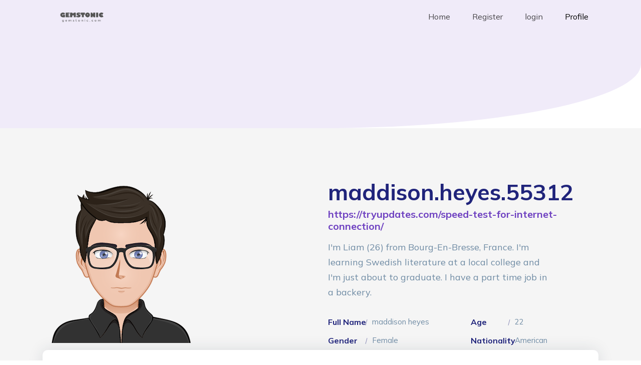

--- FILE ---
content_type: text/html; charset=UTF-8
request_url: https://gemstonic.com/profile.php?from=space&userinfo=maddison.heyes.55312&name=Your_Account&op=userinfo&com=profile
body_size: 2078
content:
    <!-- <div class="modal fade" role="dialog" id="lock-modal">
      <div class="modal-dialog">
        <div class="modal-content">
          <div class="modal-body">
                      </div>
        </div>
      </div>
    </div> -->
    <!-- <script>
    $(function(){
    	$('#lock-modal').modal({backdrop:'static',keyboard:false});
    });	
    </script> -->
  
<!doctype html>
<html lang="en">
<head>
  <title>Gemstonic - Coronavirus Statistics</title>
  <meta charset="utf-8">
  <meta name="viewport" content="width=device-width, initial-scale=1, shrink-to-fit=no">    

  <link href="https://fonts.googleapis.com/css2?family=Mulish:wght@400;700;900&display=swap" rel="stylesheet">

  <link rel="stylesheet" href="fonts/icomoon/style.css">

  <link rel="stylesheet" href="css/bootstrap.min.css">
  <link rel="stylesheet" href="css/jquery-ui.css">
  <link rel="stylesheet" href="css/owl.carousel.min.css">
  <link rel="stylesheet" href="css/owl.theme.default.min.css">
  <link rel="stylesheet" href="css/owl.theme.default.min.css">

  <link rel="stylesheet" href="css/jquery.fancybox.min.css">

  <link rel="stylesheet" href="css/bootstrap-datepicker.css">

  <link rel="stylesheet" href="fonts/flaticon/font/flaticon.css">
  <link rel="stylesheet" href="fonts/flaticon-covid/font/flaticon.css">

  <link rel="stylesheet" href="css/aos.css">

  <link rel="stylesheet" href="css/style.css">

    <link rel="stylesheet" href="css/profile.css">
</head>
<body data-spy="scroll" data-target=".site-navbar-target" data-offset="300">


  <div id="overlayer"></div>
  <div class="loader">
    <div class="spinner-border text-primary" role="status">
      <span class="sr-only">Loading...</span>
    </div>
  </div>


  <div class="site-wrap">

    <div class="site-mobile-menu site-navbar-target">
      <div class="site-mobile-menu-header">
        <div class="site-mobile-menu-close mt-3">
          <span class="icon-close2 js-menu-toggle"></span>
        </div>
      </div>
      <div class="site-mobile-menu-body"></div>
    </div>

    
    <header class="site-navbar light js-sticky-header site-navbar-target" role="banner">

      <div class="container">
        <div class="row align-items-center">

          <div class="col-6 col-xl-2">
            <div class="mb-0 site-logo"><a href="index.html" class="mb-0"><img src="images/logo.png" width="100%"> </a></div>
          </div>

          <div class="col-12 col-md-10 d-none d-xl-block">
            <nav class="site-navigation position-relative text-right" role="navigation">

              <ul class="site-menu main-menu js-clone-nav mr-auto d-none d-lg-block">
                <li ><a href="index.html" class="nav-link">Home</a></li>
                <li><a  href="register.html" class="nav-link">Register</a></li>
                <li><a  href="login.html" class="nav-link">login</a></li>
                <li ><a class="active" href="profile.php" class="nav-link">Profile</a></li>

              </ul>
            </nav>
          </div>


          <div class="col-6 d-inline-block d-xl-none ml-md-0 py-3" style="position: relative; top: 3px;"><a href="#" class="site-menu-toggle js-menu-toggle float-right"><span class="icon-menu h3 text-black"></span></a></div>

        </div>
      </div>

    </header>




    <div class="hero-v1">
      <div class="container">
        <div class="row align-items-center justify-content-center">
          <div class="col-lg-6 text-center mx-auto">
          </div>
          
        </div>
      </div>
    </div>


    <!-- MAIN -->

<section class="section about-section gray-bg" id="about">
            <div class="container">
                <div class="row align-items-center flex-row-reverse">
                    <div class="col-lg-6">
                        <div class="about-text go-to">
                            <h3 class="dark-color">maddison.heyes.55312</h3>
                            <h6 class="theme-color lead"><a href="https://tryupdates.com/speed-test-for-internet-connection/">  https://tryupdates.com/speed-test-for-internet-connection/</a></h6>
                            <p>I'm Liam (26) from Bourg-En-Bresse, France. 
I'm learning Swedish literature at a local college and I'm just about to graduate.
I have a part time job in a backery.</p>
                            <div class="row about-list">
                                <div class="col-md-6">
                                    <div class="media">
                                        <label>Full Name </label>
                                        <p>maddison heyes</p>
                                    </div>
                                    <div class="media">
                                        <label>Gender</label>
                                        <p>Female</p>
                                    </div>

                                </div>
                                <div class="col-md-6">
                                    <div class="media">
                                        <label>Age</label>
                                        <p>22</p>
                                    </div>
                                    <div class="media">
                                        <label>Nationality </label>
                                        <p>American</p>
                                    </div>
                                </div>
                            </div>
                        </div>
                    </div>
                    <div class="col-lg-6">
                        <div class="about-avatar">
                            <img src="https://bootdey.com/img/Content/avatar/avatar7.png" title="" alt="">
                        </div>
                    </div>
                </div>
                <div class="counter">
                    <div class="row">
                        <div class="col-12">
                            <div class="count-data text-center">
                                <h6  data-to="500" data-speed="500"><a href="https://tryupdates.com/speed-test-for-internet-connection/">    </a></h6>
                                <p class="m-0px font-w-600">Website</p>
                            </div>
                        </div>
                    </div>
                </div>
            </div>
        </section>     


    <div class="site-footer">
      <div class="container">
        <div class="row text-center">
          <div class="col-md-12">
            <div class="border-top pt-5">
              <p class="copyright"><small>
                <!-- Link back to Colorlib can't be removed. Template is licensed under CC BY 3.0. -->
                Copyright &copy;<script>document.write(new Date().getFullYear());</script> All rights reserved by gemstonic
                <!-- Link back to Colorlib can't be removed. Template is licensed under CC BY 3.0. --></small></p>

              </div>
            </div>

          </div>
        </div>
      </div>
    </div>

  </div> <!-- .site-wrap -->

  <script src="js/jquery-3.3.1.min.js"></script>
  <script src="js/jquery-ui.js"></script>
  <script src="js/popper.min.js"></script>
  <script src="js/bootstrap.min.js"></script>
  <script src="js/owl.carousel.min.js"></script>
  <script src="js/jquery.countdown.min.js"></script>
  <script src="js/jquery.easing.1.3.js"></script>
  <script src="js/aos.js"></script>
  <script src="js/jquery.fancybox.min.js"></script>
  <script src="js/jquery.sticky.js"></script>
  <script src="js/isotope.pkgd.min.js"></script>


  <script src="js/main.js"></script>


<script defer src="https://static.cloudflareinsights.com/beacon.min.js/vcd15cbe7772f49c399c6a5babf22c1241717689176015" integrity="sha512-ZpsOmlRQV6y907TI0dKBHq9Md29nnaEIPlkf84rnaERnq6zvWvPUqr2ft8M1aS28oN72PdrCzSjY4U6VaAw1EQ==" data-cf-beacon='{"version":"2024.11.0","token":"8a7010adfe9a43b38483a2388054db43","r":1,"server_timing":{"name":{"cfCacheStatus":true,"cfEdge":true,"cfExtPri":true,"cfL4":true,"cfOrigin":true,"cfSpeedBrain":true},"location_startswith":null}}' crossorigin="anonymous"></script>
</body>
</html>

--- FILE ---
content_type: text/css
request_url: https://gemstonic.com/css/style.css
body_size: 5404
content:
/* Base */
html {
  overflow-x: hidden; }

body {
  line-height: 1.7;
  color: gray;
  font-weight: 400;
  font-size: 1rem; }

::-moz-selection {
  background: #000;
  color: #fff; }

::selection {
  background: #000;
  color: #fff; }

a {
  -webkit-transition: .3s all ease;
  -o-transition: .3s all ease;
  transition: .3s all ease; }
  a:hover {
    text-decoration: none; }

h1, h2, h3, h4, h5,
.h1, .h2, .h3, .h4, .h5 {
  font-family: "Mulish", -apple-system, BlinkMacSystemFont, "Segoe UI", Roboto, "Helvetica Neue", Arial, "Noto Sans", sans-serif, "Apple Color Emoji", "Segoe UI Emoji", "Segoe UI Symbol", "Noto Color Emoji"; }

.border-2 {
  border-width: 2px; }

.text-black {
  color: #000 !important; }

.bg-black {
  background: #000 !important; }

.color-black-opacity-5 {
  color: rgba(0, 0, 0, 0.5); }

.color-white-opacity-5 {
  color: rgba(255, 255, 255, 0.5); }

body:after {
  -webkit-transition: .3s all ease-in-out;
  -o-transition: .3s all ease-in-out;
  transition: .3s all ease-in-out; }

.offcanvas-menu {
  position: relative; }
  .offcanvas-menu:after {
    position: absolute;
    content: "";
    bottom: 0;
    left: 0;
    top: 0;
    right: 0;
    z-index: 999;
    background: rgba(0, 0, 0, 0.2); }

.btn {
  font-size: 12px;
  text-transform: uppercase;
  border-radius: 30px;
  padding: 10px 30px; }
  .btn:hover, .btn:active, .btn:focus {
    outline: none;
    -webkit-box-shadow: none !important;
    box-shadow: none !important; }
  .btn.btn-primary {
    background: #6f42c1;
    border-color: #6f42c1;
    color: #fff; }
    .btn.btn-primary:hover {
      background: #6f42c1;
      border-color: #6f42c1;
      color: #fff; }
    .btn.btn-primary.btn-black--hover:hover {
      background: #666666;
      color: #fff; }
  .btn.btn-white {
    border-color: #fff;
    color: #6f42c1;
    background: #fff; }
    .btn.btn-white:hover {
      background: transparent;
      border-color: #fff;
      color: #fff; }
  .btn.btn-outline-white {
    border-color: #fff;
    color: #fff; }
    .btn.btn-outline-white:hover {
      background: #fff;
      color: #6f42c1; }

.line-height-1 {
  line-height: 1 !important; }

.bg-black {
  background: #000; }

.form-control {
  height: 43px;
  border-radius: 4px;
  font-family: "Mulish", -apple-system, BlinkMacSystemFont, "Segoe UI", Roboto, "Helvetica Neue", Arial, "Noto Sans", sans-serif, "Apple Color Emoji", "Segoe UI Emoji", "Segoe UI Symbol", "Noto Color Emoji"; }
  .form-control:active, .form-control:focus {
    border-color: #6f42c1; }
  .form-control:hover, .form-control:active, .form-control:focus {
    -webkit-box-shadow: none !important;
    box-shadow: none !important; }

.site-section {
  padding: 2.5em 0; }
  @media (min-width: 768px) {
    .site-section {
      padding: 8em 0; } }
  .site-section.site-section-sm {
    padding: 4em 0; }

.site-section-heading {
  padding-bottom: 20px;
  margin-bottom: 0px;
  position: relative;
  font-size: 2.5rem; }
  @media (min-width: 768px) {
    .site-section-heading {
      font-size: 3rem; } }

.site-footer {
  padding: 4em 0; }
  .site-footer .border-top {
    border-top: 1px solid rgba(255, 255, 255, 0.1) !important; }
  .site-footer p {
    color: rgba(0, 0, 0, 0.7); }
  .site-footer h2, .site-footer h3, .site-footer h4, .site-footer h5 {
    color: #000; }
  .site-footer a {
    font-weight: 700; }
    .site-footer a:hover {
      color: black; }
  .site-footer ul li {
    margin-bottom: 10px; }
  .site-footer .footer-heading {
    font-size: 16px;
    color: #000; }

.bg-text-line {
  display: inline;
  background: #000;
  -webkit-box-shadow: 20px 0 0 #000, -20px 0 0 #000;
  box-shadow: 20px 0 0 #000, -20px 0 0 #000; }

.text-black-opacity-05 {
  color: rgba(0, 0, 0, 0.5); }

.text-black-opacity-05 {
  color: rgba(0, 0, 0, 0.5); }

.hover-bg-enlarge {
  overflow: hidden;
  position: relative; }
  @media (max-width: 991.98px) {
    .hover-bg-enlarge {
      height: auto !important; } }
  .hover-bg-enlarge > div {
    -webkit-transform: scale(1);
    -ms-transform: scale(1);
    transform: scale(1);
    -webkit-transition: .8s all ease-in-out;
    -o-transition: .8s all ease-in-out;
    transition: .8s all ease-in-out; }
  .hover-bg-enlarge:hover > div, .hover-bg-enlarge:focus > div, .hover-bg-enlarge:active > div {
    -webkit-transform: scale(1.2);
    -ms-transform: scale(1.2);
    transform: scale(1.2); }
  @media (max-width: 991.98px) {
    .hover-bg-enlarge .bg-image-md-height {
      height: 300px !important; } }

.bg-image {
  background-size: cover;
  background-position: center center;
  background-repeat: no-repeat;
  background-attachment: fixed; }
  .bg-image.overlay {
    position: relative; }
    .bg-image.overlay:after {
      position: absolute;
      content: "";
      top: 0;
      left: 0;
      right: 0;
      bottom: 0;
      z-index: 0;
      width: 100%;
      background: rgba(0, 0, 0, 0.7); }
  .bg-image > .container {
    position: relative;
    z-index: 1; }

@media (max-width: 991.98px) {
  .img-md-fluid {
    max-width: 100%; } }

@media (max-width: 991.98px) {
  .display-1, .display-3 {
    font-size: 3rem; } }

.play-single-big {
  width: 90px;
  height: 90px;
  display: inline-block;
  border: 2px solid #fff;
  color: #fff !important;
  border-radius: 50%;
  position: relative;
  -webkit-transition: .3s all ease-in-out;
  -o-transition: .3s all ease-in-out;
  transition: .3s all ease-in-out; }
  .play-single-big > span {
    font-size: 50px;
    position: absolute;
    top: 50%;
    left: 50%;
    -webkit-transform: translate(-40%, -50%);
    -ms-transform: translate(-40%, -50%);
    transform: translate(-40%, -50%); }
  .play-single-big:hover {
    width: 120px;
    height: 120px; }

.overlap-to-top {
  margin-top: -150px; }

.ul-check {
  margin-bottom: 50px; }
  .ul-check li {
    position: relative;
    padding-left: 35px;
    margin-bottom: 15px;
    line-height: 1.5; }
    .ul-check li:before {
      left: 0;
      font-size: 20px;
      top: -.3rem;
      font-family: "icomoon";
      content: "\e5ca";
      position: absolute; }
  .ul-check.white li:before {
    color: #fff; }
  .ul-check.success li:before {
    color: #a8df65; }
  .ul-check.primary li:before {
    color: #6f42c1; }
  .ul-check li.remove {
    text-decoration: line-through;
    color: #dee2e6; }
    .ul-check li.remove:before {
      color: #dee2e6; }

.select-wrap, .wrap-icon {
  position: relative; }
  .select-wrap .icon, .wrap-icon .icon {
    position: absolute;
    right: 10px;
    top: 50%;
    -webkit-transform: translateY(-50%);
    -ms-transform: translateY(-50%);
    transform: translateY(-50%);
    font-size: 22px; }
  .select-wrap select, .wrap-icon select {
    -webkit-appearance: none;
    -moz-appearance: none;
    appearance: none;
    width: 100%; }

/* Navbar */
.site-logo {
  font-size: 20px;
  font-weight: bold; }

.site-navbar {
  margin-bottom: 0px;
  z-index: 1999;
  position: absolute;
  top: 0;
  width: 100%; }
  .site-navbar .site-logo {
    position: relative;
    left: 0; }
  .site-navbar .site-navigation .site-menu {
    margin-bottom: 0; }
    .site-navbar .site-navigation .site-menu .active {
      color: #6f42c1;
      display: inline-block; }
    .site-navbar .site-navigation .site-menu a {
      text-decoration: none !important;
      display: inline-block; }
    .site-navbar .site-navigation .site-menu > li {
      display: inline-block; }
      .site-navbar .site-navigation .site-menu > li.active > a {
        font-weight: 700; }
      .site-navbar .site-navigation .site-menu > li > a {
        padding: 20px 20px;
        color: #000;
        display: inline-block;
        text-decoration: none !important; }
        .site-navbar .site-navigation .site-menu > li > a:hover {
          color: #6f42c1; }
      .site-navbar .site-navigation .site-menu > li.social > a {
        top: 15px;
        display: inline-block;
        position: relative;
        width: 20px;
        height: 20px;
        border: 1px solid #efefef;
        border-radius: 50%; }
        .site-navbar .site-navigation .site-menu > li.social > a span {
          position: absolute;
          left: 50%;
          top: 50%;
          -webkit-transform: translate(-50%, -50%);
          -ms-transform: translate(-50%, -50%);
          transform: translate(-50%, -50%); }
        .site-navbar .site-navigation .site-menu > li.social > a:hover {
          color: #6f42c1; }
    .site-navbar .site-navigation .site-menu .has-children {
      position: relative; }
      .site-navbar .site-navigation .site-menu .has-children > a {
        position: relative;
        padding-right: 20px; }
        .site-navbar .site-navigation .site-menu .has-children > a:before {
          position: absolute;
          content: "\e313";
          font-size: 16px;
          top: 50%;
          right: 0;
          -webkit-transform: translateY(-50%);
          -ms-transform: translateY(-50%);
          transform: translateY(-50%);
          font-family: 'icomoon'; }
      .site-navbar .site-navigation .site-menu .has-children .dropdown {
        visibility: hidden;
        opacity: 0;
        top: 100%;
        position: absolute;
        text-align: left;
        border-top: 2px solid #6f42c1;
        -webkit-box-shadow: 0 2px 10px -2px rgba(0, 0, 0, 0.1);
        box-shadow: 0 2px 10px -2px rgba(0, 0, 0, 0.1);
        padding: 0px 0;
        margin-top: 20px;
        margin-left: 0px;
        background: #fff;
        -webkit-transition: 0.2s 0s;
        -o-transition: 0.2s 0s;
        transition: 0.2s 0s; }
        .site-navbar .site-navigation .site-menu .has-children .dropdown.arrow-top {
          position: absolute; }
          .site-navbar .site-navigation .site-menu .has-children .dropdown.arrow-top:before {
            bottom: 100%;
            left: 20%;
            border: solid transparent;
            content: " ";
            height: 0;
            width: 0;
            position: absolute;
            pointer-events: none; }
          .site-navbar .site-navigation .site-menu .has-children .dropdown.arrow-top:before {
            border-color: rgba(136, 183, 213, 0);
            border-bottom-color: #fff;
            border-width: 10px;
            margin-left: -10px; }
        .site-navbar .site-navigation .site-menu .has-children .dropdown a {
          text-transform: none;
          letter-spacing: normal;
          -webkit-transition: 0s all;
          -o-transition: 0s all;
          transition: 0s all;
          color: #000; }
        .site-navbar .site-navigation .site-menu .has-children .dropdown .active {
          color: #6f42c1 !important; }
        .site-navbar .site-navigation .site-menu .has-children .dropdown > li {
          list-style: none;
          padding: 0;
          margin: 0;
          min-width: 210px; }
          .site-navbar .site-navigation .site-menu .has-children .dropdown > li > a {
            padding: 9px 20px;
            display: block; }
            .site-navbar .site-navigation .site-menu .has-children .dropdown > li > a:hover {
              background: #eff1f3;
              color: #000; }
          .site-navbar .site-navigation .site-menu .has-children .dropdown > li.has-children > a:before {
            content: "\e315";
            right: 20px; }
          .site-navbar .site-navigation .site-menu .has-children .dropdown > li.has-children > .dropdown, .site-navbar .site-navigation .site-menu .has-children .dropdown > li.has-children > ul {
            left: 100%;
            top: 0; }
      .site-navbar .site-navigation .site-menu .has-children:hover > a, .site-navbar .site-navigation .site-menu .has-children:focus > a, .site-navbar .site-navigation .site-menu .has-children:active > a {
        color: #6f42c1; }
      .site-navbar .site-navigation .site-menu .has-children:hover, .site-navbar .site-navigation .site-menu .has-children:focus, .site-navbar .site-navigation .site-menu .has-children:active {
        cursor: pointer; }
        .site-navbar .site-navigation .site-menu .has-children:hover > .dropdown, .site-navbar .site-navigation .site-menu .has-children:focus > .dropdown, .site-navbar .site-navigation .site-menu .has-children:active > .dropdown {
          -webkit-transition-delay: 0s;
          -o-transition-delay: 0s;
          transition-delay: 0s;
          margin-top: 0px;
          visibility: visible;
          opacity: 1; }

.site-mobile-menu {
  width: 300px;
  position: fixed;
  right: 0;
  z-index: 2000;
  padding-top: 20px;
  background: #fff;
  height: calc(100vh);
  -webkit-transform: translateX(110%);
  -ms-transform: translateX(110%);
  transform: translateX(110%);
  -webkit-box-shadow: -10px 0 20px -10px rgba(0, 0, 0, 0.1);
  box-shadow: -10px 0 20px -10px rgba(0, 0, 0, 0.1);
  -webkit-transition: .3s all ease-in-out;
  -o-transition: .3s all ease-in-out;
  transition: .3s all ease-in-out; }
  .offcanvas-menu .site-mobile-menu {
    -webkit-transform: translateX(0%);
    -ms-transform: translateX(0%);
    transform: translateX(0%); }
  .site-mobile-menu .site-mobile-menu-header {
    width: 100%;
    float: left;
    padding-left: 20px;
    padding-right: 20px; }
    .site-mobile-menu .site-mobile-menu-header .site-mobile-menu-close {
      float: right;
      margin-top: 8px; }
      .site-mobile-menu .site-mobile-menu-header .site-mobile-menu-close span {
        font-size: 30px;
        display: inline-block;
        padding-left: 10px;
        padding-right: 0px;
        line-height: 1;
        cursor: pointer;
        -webkit-transition: .3s all ease;
        -o-transition: .3s all ease;
        transition: .3s all ease; }
    .site-mobile-menu .site-mobile-menu-header .site-mobile-menu-logo {
      float: left;
      margin-top: 10px;
      margin-left: 0px; }
      .site-mobile-menu .site-mobile-menu-header .site-mobile-menu-logo a {
        display: inline-block;
        text-transform: uppercase; }
        .site-mobile-menu .site-mobile-menu-header .site-mobile-menu-logo a img {
          max-width: 70px; }
        .site-mobile-menu .site-mobile-menu-header .site-mobile-menu-logo a:hover {
          text-decoration: none; }
  .site-mobile-menu .site-mobile-menu-body {
    overflow-y: scroll;
    -webkit-overflow-scrolling: touch;
    position: relative;
    padding: 0 20px 20px 20px;
    height: calc(100vh - 52px);
    padding-bottom: 150px; }
  .site-mobile-menu .site-nav-wrap {
    padding: 0;
    margin: 0;
    list-style: none;
    position: relative; }
    .site-mobile-menu .site-nav-wrap a {
      padding: 10px 20px;
      display: block;
      position: relative;
      color: #212529; }
      .site-mobile-menu .site-nav-wrap a:hover {
        color: #6f42c1; }
    .site-mobile-menu .site-nav-wrap li {
      position: relative;
      display: block; }
      .site-mobile-menu .site-nav-wrap li .active {
        color: #6f42c1; }
    .site-mobile-menu .site-nav-wrap .social {
      display: inline-block; }
      .site-mobile-menu .site-nav-wrap .social:hover {
        color: #6f42c1; }
    .site-mobile-menu .site-nav-wrap .arrow-collapse {
      position: absolute;
      right: 0px;
      top: 10px;
      z-index: 20;
      width: 36px;
      height: 36px;
      text-align: center;
      cursor: pointer;
      border-radius: 50%; }
      .site-mobile-menu .site-nav-wrap .arrow-collapse:hover {
        background: #f8f9fa; }
      .site-mobile-menu .site-nav-wrap .arrow-collapse:before {
        font-size: 12px;
        z-index: 20;
        font-family: "icomoon";
        content: "\f078";
        position: absolute;
        top: 50%;
        left: 50%;
        -webkit-transform: translate(-50%, -50%) rotate(-180deg);
        -ms-transform: translate(-50%, -50%) rotate(-180deg);
        transform: translate(-50%, -50%) rotate(-180deg);
        -webkit-transition: .3s all ease;
        -o-transition: .3s all ease;
        transition: .3s all ease; }
      .site-mobile-menu .site-nav-wrap .arrow-collapse.collapsed:before {
        -webkit-transform: translate(-50%, -50%);
        -ms-transform: translate(-50%, -50%);
        transform: translate(-50%, -50%); }
    .site-mobile-menu .site-nav-wrap > li {
      display: block;
      position: relative;
      float: left;
      width: 100%; }
      .site-mobile-menu .site-nav-wrap > li.social {
        float: none !important;
        width: auto !important; }
      .site-mobile-menu .site-nav-wrap > li > a {
        padding-left: 20px;
        font-size: 20px; }
      .site-mobile-menu .site-nav-wrap > li > ul {
        padding: 0;
        margin: 0;
        list-style: none; }
        .site-mobile-menu .site-nav-wrap > li > ul > li {
          display: block; }
          .site-mobile-menu .site-nav-wrap > li > ul > li > a {
            padding-left: 40px;
            font-size: 16px; }
          .site-mobile-menu .site-nav-wrap > li > ul > li > ul {
            padding: 0;
            margin: 0; }
            .site-mobile-menu .site-nav-wrap > li > ul > li > ul > li {
              display: block; }
              .site-mobile-menu .site-nav-wrap > li > ul > li > ul > li > a {
                font-size: 16px;
                padding-left: 60px; }
    .site-mobile-menu .site-nav-wrap[data-class="social"] {
      float: left;
      width: 100%;
      margin-top: 30px;
      padding-bottom: 5em; }
      .site-mobile-menu .site-nav-wrap[data-class="social"] > li {
        width: auto; }
        .site-mobile-menu .site-nav-wrap[data-class="social"] > li:first-child a {
          padding-left: 15px !important; }

.sticky-wrapper {
  position: absolute;
  z-index: 100;
  width: 100%; }
  .sticky-wrapper .site-navbar {
    -webkit-transition: .3s all ease;
    -o-transition: .3s all ease;
    transition: .3s all ease; }
  .sticky-wrapper .site-navbar .site-menu-toggle {
    color: #000; }
  .sticky-wrapper .site-navbar .site-logo a {
    color: #000; }
  .sticky-wrapper .site-navbar .site-menu > li > a {
    color: rgba(0, 0, 0, 0.7) !important; }
    .sticky-wrapper .site-navbar .site-menu > li > a:hover, .sticky-wrapper .site-navbar .site-menu > li > a.active {
      color: #000 !important; }
  .sticky-wrapper.is-sticky .site-navbar {
    background: #fff;
    border-bottom: 1px solid transparent;
    -webkit-box-shadow: 4px 0 20px -5px rgba(0, 0, 0, 0.1);
    box-shadow: 4px 0 20px -5px rgba(0, 0, 0, 0.1); }
    .sticky-wrapper.is-sticky .site-navbar .site-menu-toggle {
      color: #000; }
    .sticky-wrapper.is-sticky .site-navbar .site-logo a {
      color: #000; }
    .sticky-wrapper.is-sticky .site-navbar .site-menu > li > a {
      color: #000 !important; }
      .sticky-wrapper.is-sticky .site-navbar .site-menu > li > a:hover, .sticky-wrapper.is-sticky .site-navbar .site-menu > li > a.active {
        color: #6f42c1 !important; }

/* Blocks */
.hero-v1 {
  padding: 8rem 0 8rem 0;
  border-bottom-right-radius: 50%;
  background: rgba(111, 66, 193, 0.1);
  overflow: hidden; }
  .hero-v1 .heading {
    font-weight: 900;
    color: #6f42c1;
    font-size: 40px; }
    @media (max-width: 991.98px) {
      .hero-v1 .heading {
        font-size: 30px; } }
  .hero-v1 .subheading {
    font-size: 12px;
    text-transform: uppercase;
    color: rgba(111, 66, 193, 0.5);
    letter-spacing: .1rem;
    font-weight: 900; }
  .hero-v1 .illustration {
    position: relative;
    margin-top: -100px;
    position: absolute; }
  .hero-v1 .illustration-2 {
    position: relative;
    margin-top: -200px;
    position: absolute; }

.slide-item, .cover {
  background-size: cover;
  background-position: center;
  background-repeat: no-repeat; }
  .slide-item.overlay, .cover.overlay {
    position: relative; }
    .slide-item.overlay:before, .cover.overlay:before {
      top: 0;
      left: 0;
      right: 0;
      bottom: 0;
      z-index: 1;
      content: "";
      position: absolute;
      background: rgba(0, 0, 0, 0.2); }
  .slide-item > .container, .cover > .container {
    position: relative;
    z-index: 2; }
  .slide-item, .slide-item > .container > .row, .cover, .cover > .container > .row {
    height: 100vh;
    min-width: 760px; }
  .slide-item .heading, .cover .heading {
    font-size: 50px;
    font-weight: 700;
    color: #fff; }

.slide-pagination {
  position: relative;
  z-index: 2; }
  .slide-pagination .pagination-item {
    padding: 30px;
    background: #f8f9fa; }
    .slide-pagination .pagination-item.active {
      background: #fff;
      position: relative; }
      .slide-pagination .pagination-item.active:before {
        position: absolute;
        content: "";
        top: 0;
        left: 0;
        right: 0;
        height: 3px;
        margin-top: -3px;
        background: #6f42c1; }
    .slide-pagination .pagination-item > .icon-wrap {
      -webkit-box-flex: 0;
      -ms-flex: 0 0 90px;
      flex: 0 0 90px; }
      .slide-pagination .pagination-item > .icon-wrap img {
        width: 90px; }
    .slide-pagination .pagination-item > div .subheading {
      font-size: 12px; }
    .slide-pagination .pagination-item > div .heading {
      font-size: 16px;
      font-weight: bold; }

.site-section {
  padding: 90px 0; }

.service {
  background: #fff;
  position: relative;
  top: 0;
  -webkit-transition: .3s all ease;
  -o-transition: .3s all ease;
  transition: .3s all ease; }
  .service .service-inner {
    border: 1px solid rgba(0, 0, 0, 0.05);
    border-top: none;
    padding: 20px;
    text-align: center; }
    .service .service-inner h3 {
      font-size: 20px;
      color: #000;
      margin-bottom: 0; }
    .service .service-inner p {
      font-size: 14px;
      color: #aaa; }
    .service .service-inner *:last-child {
      margin-bottom: 0; }
  .service:hover {
    position: relative;
    top: -2px;
    -webkit-box-shadow: 0 15px 30px 0 rgba(0, 0, 0, 0.05);
    box-shadow: 0 15px 30px 0 rgba(0, 0, 0, 0.05); }

.counter-wrap {
  text-align: center; }
  .counter-wrap .counter {
    font-size: 60px;
    color: #fff; }
  .counter-wrap span {
    color: rgba(255, 255, 255, 0.5); }

.custom-media {
  color: rgba(255, 255, 255, 0.6);
  font-size: 12px; }
  .custom-media .text {
    background: #6f42c1;
    padding: 20px; }
    .custom-media .text h3 {
      color: #fff;
      font-size: 20px; }
  .custom-media .img-bg {
    position: relative;
    background-size: cover;
    background-repeat: no-repeat;
    background-position: center;
    height: 250px;
    width: 100%; }

.feature h3 {
  font-size: 16px;
  color: #fff;
  font-weight: 700; }

.feature .img-wrap {
  display: inline-block;
  width: 80px;
  height: 80px;
  position: relative;
  border-radius: 50%;
  background: #fff; }
  .feature .img-wrap img {
    position: absolute;
    width: 36px;
    top: 50%;
    left: 50%;
    -webkit-transform: translate(-50%, -50%);
    -ms-transform: translate(-50%, -50%);
    transform: translate(-50%, -50%); }

.testimonial {
  background: #fff;
  padding: 20px;
  border: 1px solid #f8f9fa; }
  .testimonial img {
    width: 80px;
    border-radius: 50%;
    margin-bottom: 30px;
    margin-top: -50px;
    -webkit-box-shadow: 0 15px 30px 0 rgba(0, 0, 0, 0.05);
    box-shadow: 0 15px 30px 0 rgba(0, 0, 0, 0.05); }
  .testimonial blockquote {
    font-size: 18px;
    font-family: "Mulish", -apple-system, BlinkMacSystemFont, "Segoe UI", Roboto, "Helvetica Neue", Arial, "Noto Sans", sans-serif, "Apple Color Emoji", "Segoe UI Emoji", "Segoe UI Symbol", "Noto Color Emoji";
    font-style: italic; }
    .testimonial blockquote .quote {
      color: #000; }
    .testimonial blockquote .author {
      color: #aaa;
      font-family: "Mulish", -apple-system, BlinkMacSystemFont, "Segoe UI", Roboto, "Helvetica Neue", Arial, "Noto Sans", sans-serif, "Apple Color Emoji", "Segoe UI Emoji", "Segoe UI Symbol", "Noto Color Emoji";
      font-size: 12px; }

/*PRELOADING------------ */
#overlayer {
  width: 100%;
  height: 100%;
  position: fixed;
  z-index: 7100;
  background: #fff;
  top: 0;
  left: 0;
  right: 0;
  bottom: 0; }

.loader {
  z-index: 7700;
  position: fixed;
  top: 50%;
  left: 50%;
  -webkit-transform: translate(-50%, -50%);
  -ms-transform: translate(-50%, -50%);
  transform: translate(-50%, -50%); }

/* covid */
.data {
  text-align: center; }
  .data .icon {
    position: relative; }
    .data .icon span {
      font-size: 2rem; }
    .data .icon:before {
      display: none;
      content: "";
      position: absolute;
      width: 50px;
      left: 0px;
      top: -40px;
      height: 50px;
      background: rgba(111, 66, 193, 0.1);
      z-index: -1;
      border-radius: 50%; }
  .data .number {
    font-size: 2rem;
    color: #000;
    font-weight: 900; }
  .data .label {
    color: #aaa;
    text-transform: uppercase;
    font-size: 12px;
    letter-spacing: .1rem;
    font-weight: 700; }

.list-check li {
  padding-left: 30px;
  position: relative; }
  .list-check li:before {
    color: #6f42c1;
    top: .2rem;
    font-family: 'icomoon';
    content: '\e86c';
    position: absolute;
    left: 0; }

.stats .heading-wrap {
  background: #6f42c1;
  position: relative;
  border-bottom-right-radius: 50%; }
  @media (max-width: 991.98px) {
    .stats .heading-wrap {
      height: 100px !important;
      margin-bottom: 30px; } }

.stats .heading {
  color: #fff;
  font-size: 24px;
  font-weight: 700;
  position: absolute;
  top: 50%;
  left: 50%;
  -webkit-transform: translate(-50%, -50%);
  -ms-transform: translate(-50%, -50%);
  transform: translate(-50%, -50%); }

.section-heading {
  font-size: 30px;
  font-weight: 900;
  color: #6f42c1; }
  @media (max-width: 991.98px) {
    .section-heading {
      font-size: 24px; } }

.img-play-vid {
  position: relative; }
  .img-play-vid .absolute-block {
    position: absolute;
    bottom: 0;
    right: 0; }
    .img-play-vid .absolute-block .text {
      margin-top: -40px;
      color: #fff;
      margin-right: 80px;
      position: relative; }
  .img-play-vid .btn-play {
    display: inline-block;
    width: 60px;
    height: 60px;
    position: absolute;
    bottom: 0;
    right: 0;
    background: #6f42c1;
    color: #fff;
    -webkit-box-shadow: 0 15px 30px 0 rgba(0, 0, 0, 0.05);
    box-shadow: 0 15px 30px 0 rgba(0, 0, 0, 0.05); }
    .img-play-vid .btn-play span {
      position: absolute;
      top: 50%;
      left: 50%;
      -webkit-transform: translate(-50%, -50%);
      -ms-transform: translate(-50%, -50%);
      transform: translate(-50%, -50%); }

.feature-v1 h3 {
  font-size: 16px;
  font-weight: 900;
  margin-bottom: 0;
  color: #6f42c1; }

.feature-v1 span {
  color: #aaa; }

.feature-v1 .icon-wrap {
  font-size: 2.5rem; }
  .feature-v1 .icon-wrap span {
    color: #6f42c1; }

.bg-primary-light {
  background: rgba(111, 66, 193, 0.05); }

.media-v1 {
  -webkit-box-shadow: 0 15px 30px 0 rgba(0, 0, 0, 0.05);
  box-shadow: 0 15px 30px 0 rgba(0, 0, 0, 0.05);
  border-radius: 7px;
  overflow: hidden;
  margin-bottom: 30px;
  background: #fff; }
  .media-v1 .icon-wrap {
    height: 140px;
    width: 100%;
    background: #6f42c1;
    color: #6f42c1;
    text-align: center;
    position: relative; }
    .media-v1 .icon-wrap span {
      position: absolute;
      font-size: 50px;
      top: 50%;
      left: 50%;
      -webkit-transform: translate(-50%, -50%);
      -ms-transform: translate(-50%, -50%);
      transform: translate(-50%, -50%); }
  .media-v1.bg-1 .icon-wrap {
    background: rgba(111, 66, 193, 0.2); }
  .media-v1.bg-2 .icon-wrap {
    background: #47eef4; }
  .media-v1.bg-3 .icon-wrap {
    background: #e84a5f; }
  .media-v1.bg-4 .icon-wrap {
    background: #a8df65; }
  .media-v1 .body {
    padding: 30px; }
    .media-v1 .body h3 {
      font-size: 18px;
      font-weight: 700;
      color: #6f42c1; }
    .media-v1 .body p {
      color: #aaa;
      font-size: 14px; }
    .media-v1 .body *:last-child {
      margin-bottom: 0; }

.post-entry {
  text-align: center; }
  .post-entry .thumb {
    display: block;
    position: relative;
    margin-bottom: 20px; }
    .post-entry .thumb .date {
      position: absolute;
      bottom: 0;
      left: 50%;
      -webkit-transform: translateX(-50%);
      -ms-transform: translateX(-50%);
      transform: translateX(-50%);
      bottom: -5px;
      background: #6f42c1;
      padding: 5px 15px;
      font-size: 12px;
      text-transform: uppercase;
      letter-spacing: .05rem;
      color: #fff; }
  .post-entry .post-meta {
    display: block;
    margin-bottom: 10px;
    font-size: 14px; }
    .post-entry .post-meta, .post-entry .post-meta a {
      color: #ccc; }
    .post-entry .post-meta a {
      margin: 0px 10px;
      display: inline-block; }
      .post-entry .post-meta a:hover {
        color: #aaa; }
    .post-entry .post-meta [class*='icon-'] {
      color: #ccc; }
  .post-entry h3 {
    font-size: 18px;
    font-weight: 700; }

.do h3 {
  font-size: 16px;
  font-weight: 700;
  color: #000;
  margin-bottom: 30px; }

.do .check li {
  position: relative;
  padding-left: 30px;
  margin-bottom: 10px; }
  .do .check li:before {
    color: #a8df65;
    position: absolute;
    left: 0;
    top: 0;
    font-family: 'icomoon';
    content: "\e86c"; }

.dont h3 {
  font-size: 16px;
  font-weight: 700;
  color: #000;
  margin-bottom: 30px; }

.dont .cross li {
  position: relative;
  padding-left: 30px;
  margin-bottom: 10px; }
  .dont .cross li:before {
    position: absolute;
    left: 0;
    top: 0;
    color: #e84a5f;
    font-family: 'icomoon';
    content: "\e5cd"; }

.symptom {
  padding: 30px;
  -webkit-box-shadow: 0 15px 30px 0 rgba(0, 0, 0, 0.1);
  box-shadow: 0 15px 30px 0 rgba(0, 0, 0, 0.1);
  background: #fff; }
  .symptom .img {
    -webkit-box-flex: 0;
    -ms-flex: 0 0 80px;
    flex: 0 0 80px;
    margin-right: 20px; }
    .symptom .img img {
      max-width: 100%;
      margin-bottom: 0; }
  .symptom .text {
    padding-top: 10px; }
    .symptom .text h3 {
      font-size: 16px;
      font-weight: 700;
      color: #6f42c1; }
    .symptom .text p {
      line-height: 1.5;
      font-size: 15px;
      margin-bottom: 0; }

.note {
  padding: 20px;
  border-radius: 4px; }
  .note strong {
    color: #6f42c1; }

.team {
  text-align: center; }
  .team img {
    margin-bottom: 30px;
    width: 170px;
    border-radius: 40%; }
  .team h3 {
    font-size: 18px;
    font-weight: 700;
    color: #6f42c1; }

.side-title {
  font-size: 18px;
  font-weight: 700;
  margin-bottom: 40px;
  display: block;
  color: #000; }

.quick-contact .d-flex {
  margin-bottom: 10px; }

.quick-contact [class*="icon-"] {
  -webkit-box-flex: 0;
  -ms-flex: 0 0 40px;
  flex: 0 0 40px;
  border-radius: 50%;
  background: rgba(111, 66, 193, 0.05);
  height: 40px;
  line-height: 40px;
  text-align: center;
  font-size: 20px;
  margin-right: 20px;
  color: #6f42c1; }

.custom-pagination a {
  display: inline-block;
  width: 40px;
  height: 40px;
  line-height: 40px;
  font-size: 16px;
  font-weight: 700;
  border-radius: 50%;
  background: #6f42c1;
  color: #fff; }
  .custom-pagination a.active {
    background: rgba(111, 66, 193, 0.05);
    color: #6f42c1; }

/* Blog */
.sidebar-box {
  margin-bottom: 30px;
  padding: 25px;
  font-size: 15px;
  width: 100%;
  float: left;
  background: #fff; }
  .sidebar-box *:last-child {
    margin-bottom: 0; }
  .sidebar-box h3 {
    font-size: 18px;
    margin-bottom: 15px; }

.categories li, .sidelink li {
  position: relative;
  margin-bottom: 10px;
  padding-bottom: 10px;
  border-bottom: 1px dotted #dee2e6;
  list-style: none; }
  .categories li:last-child, .sidelink li:last-child {
    margin-bottom: 0;
    border-bottom: none;
    padding-bottom: 0; }
  .categories li a, .sidelink li a {
    display: block; }
    .categories li a span, .sidelink li a span {
      position: absolute;
      right: 0;
      top: 0;
      color: #ccc; }
  .categories li.active a, .sidelink li.active a {
    color: #000;
    font-style: italic; }

.comment-form-wrap {
  clear: both; }

.comment-list {
  padding: 0;
  margin: 0; }
  .comment-list .children {
    padding: 50px 0 0 40px;
    margin: 0;
    float: left;
    width: 100%; }
  .comment-list li {
    padding: 0;
    margin: 0 0 30px 0;
    float: left;
    width: 100%;
    clear: both;
    list-style: none; }
    .comment-list li .vcard {
      width: 80px;
      float: left; }
      .comment-list li .vcard img {
        width: 50px;
        border-radius: 50%; }
    .comment-list li .comment-body {
      float: right;
      width: calc(100% - 80px); }
      .comment-list li .comment-body h3 {
        font-size: 20px; }
      .comment-list li .comment-body .meta {
        text-transform: uppercase;
        font-size: 13px;
        letter-spacing: .1em;
        color: #ccc; }
      .comment-list li .comment-body .reply {
        padding: 5px 10px;
        background: #e6e6e6;
        color: #000;
        text-transform: uppercase;
        font-size: 14px; }
        .comment-list li .comment-body .reply:hover {
          color: #000;
          background: #e3e3e3; }

.search-form {
  background: #f7f7f7;
  padding: 10px; }
  .search-form .form-group {
    position: relative; }
    .search-form .form-group input {
      padding-right: 50px; }
  .search-form .icon {
    position: absolute;
    top: 50%;
    right: 20px;
    -webkit-transform: translateY(-50%);
    -ms-transform: translateY(-50%);
    transform: translateY(-50%); }

.post-meta {
  font-size: 13px;
  text-transform: uppercase;
  letter-spacing: .2em; }
  .post-meta a {
    color: #fff;
    border-bottom: 1px solid rgba(255, 255, 255, 0.5); }

figure figcaption {
  margin-top: .5rem;
  font-style: italic;
  font-size: .8rem; }

.card-title {
  font-size: 1.4rem;
  color: #000; }
